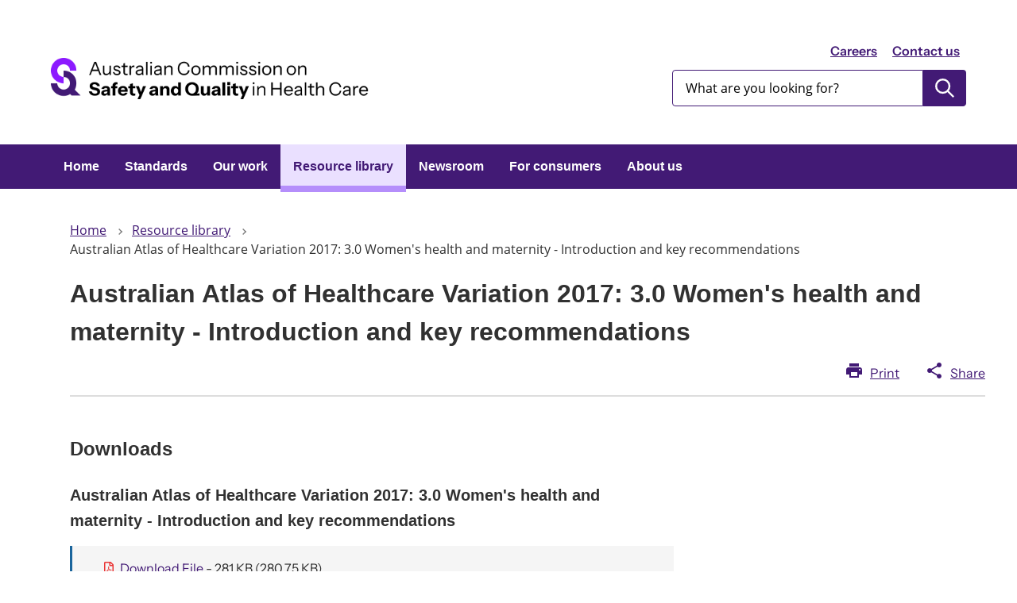

--- FILE ---
content_type: text/html; charset=UTF-8
request_url: https://www.safetyandquality.gov.au/publications-and-resources/resource-library/australian-atlas-healthcare-variation-2017-30-womens-health-and-maternity-introduction-and-key-recommendations
body_size: 5605
content:
<!DOCTYPE html>
<html lang="en" dir="ltr">
  <head>
    <meta charset="utf-8" />
<script async src="https://www.googletagmanager.com/gtag/js?id=G-WH3Y7BTS6G"></script>
<script>window.dataLayer = window.dataLayer || [];function gtag(){dataLayer.push(arguments)};gtag("js", new Date());gtag("set", "developer_id.dMDhkMT", true);gtag("config", "G-WH3Y7BTS6G", {"groups":"default","page_placeholder":"PLACEHOLDER_page_location"});gtag('config', 'G-0XT7NFV9ZS', {'name': 'govcms'}); gtag('govcms.send', 'pageview', {'anonymizeIp': true})</script>
<link rel="canonical" href="https://www.safetyandquality.gov.au/publications-and-resources/resource-library/australian-atlas-healthcare-variation-2017-30-womens-health-and-maternity-introduction-and-key-recommendations" />
<meta name="Generator" content="Drupal 10 (http://drupal.org) + GovCMS (http://govcms.gov.au)" />
<meta name="MobileOptimized" content="width" />
<meta name="HandheldFriendly" content="true" />
<meta name="viewport" content="width=device-width, initial-scale=1.0" />
<link rel="icon" href="/sites/default/files/2025-07/2025-07-favicon.png" type="image/png" />

    <!-- Google Tag Manager -->
    <script>(function(w,d,s,l,i){w[l]=w[l]||[];w[l].push({'gtm.start':
    new Date().getTime(),event:'gtm.js'});var f=d.getElementsByTagName(s)[0],
    j=d.createElement(s),dl=l!='dataLayer'?'&l='+l:'';j.async=true;j.src=
    'https://www.googletagmanager.com/gtm.js?id='+i+dl;f.parentNode.insertBefore(j,f);
    })(window,document,'script','dataLayer','GTM-MRV2HVCH');</script>
    <!-- End Google Tag Manager -->
    <title>Australian Atlas of Healthcare Variation 2017: 3.0 Women&#039;s health and maternity - Introduction and key recommendations | Australian Commission on Safety and Quality in Health Care</title>
    <link rel="stylesheet" media="all" href="/sites/default/files/css/css_hCIKsWUQXV8UUvsx3up_JKuzCybl-tapC0QIaTa5IUE.css?delta=0&amp;language=en&amp;theme=govcms8_uikit_starter&amp;include=eJx1jEEOgzAMBD-Ukmt_g5bgRgYHI9upyu-LOHHhOjOaokZ5tr5DBiz4pXIDM0O0pqrf0vw9dl45Rg9YkOUqOkFeHofw9hSxSPcwBOuWGp3D_GE5zVCwX9APD2p5gtMfB3E23Q" />
<link rel="stylesheet" media="all" href="/sites/default/files/css/css_CQVVm86dwWjkY2BtRu1FinVPNR6kCCk_PzqlkVrzbh0.css?delta=1&amp;language=en&amp;theme=govcms8_uikit_starter&amp;include=eJx1jEEOgzAMBD-Ukmt_g5bgRgYHI9upyu-LOHHhOjOaokZ5tr5DBiz4pXIDM0O0pqrf0vw9dl45Rg9YkOUqOkFeHofw9hSxSPcwBOuWGp3D_GE5zVCwX9APD2p5gtMfB3E23Q" />

    
  </head>
  <body class="resource">
    <!-- Google Tag Manager (noscript) -->
    <noscript><iframe src="https://www.googletagmanager.com/ns.html?id=GTM-MRV2HVCH"
    height="0" width="0" style="display:none;visibility:hidden"></iframe></noscript>
    <!-- End Google Tag Manager (noscript) -->
    <div id="top">
            <a href="#main-content" class="visually-hidden focusable">
        Skip to main content
      </a>
    </div>
    
    
      <div class="dialog-off-canvas-main-canvas" data-off-canvas-main-canvas>
    


<div class="page--node--type-resource au-body au-grid page-layout layout-container page--australian-atlas-healthcare-variation-2017-30-womens-health-and-maternity-introduction-and-key-recommendations is-panelized">
    

<div>
  <header  class="au-header au-body">
    <div class="container">
      <div class="row header--vertical-align">

                  <div class="logo col-sm-6">
              <div class="region region-logo">
    <div id="block-govcms8-uikit-starter-sitebranding" class="block block-system block-system-branding-block">
  
    
        <a href="/" title="Home" rel="home">
      <img src="/sites/default/files/2025-08/site-logo-color-3.png" alt="" style="width: 400px;" />
    </a>
      
</div>

  </div>

          </div>
         
                  <div class="search col-sm-6">
              <div class="region region-search">
        <nav aria-labelledby="block-headerlink-menu" id="block-headerlink">
            
      <h2 class="visually-hidden" id="block-headerlink-menu">Header link</h2>
    

        
              <ul data-region="search" class="au-link-list menu menu-level-0">
                    <li class="menu-item">
        <a href="/about-us/working-us" data-drupal-link-system-path="node/2286">Careers</a>
              </li>
                <li class="menu-item">
        <a href="/about-us/contact-us" data-drupal-link-system-path="node/2311">Contact us</a>
              </li>
        </ul>
  


  </nav>
<div class="views-exposed-form block block-views block-views-exposed-filter-blockcontent-search-page-1" data-drupal-selector="views-exposed-form-content-search-page-1" id="block-exposedformcontent-searchpage-1">
  
    
      <form action="/search" method="get" id="views-exposed-form-content-search-page-1" accept-charset="UTF-8">
  <div class="js-form-item form-item js-form-type-textfield form-type-textfield js-form-item-keys form-item-keys">
            <label for="edit-keys">Enter search terms</label>
                  <input  placeholder="What are you looking for?" data-drupal-selector="edit-keys" type="text" id="edit-keys" name="keys" value="" size="30" maxlength="128" class="form-text au-text-input" />

                  </div>
<div data-drupal-selector="edit-actions" class="form-actions js-form-wrapper form-wrapper" id="edit-actions">  <input data-drupal-selector="edit-submit-content-search" type="submit" id="edit-submit-content-search" value="Submit search" class="js-form-submit form-submit au-btn" />
</div>


</form>

  </div>

  </div>

          </div>
        
      </div>
    </div>
  </header>

      <div class="navigation">
        <div class="region region-navigation">
        <nav id="block-govcms8-uikit-starter-mainnavigation">
            
    

        



  


<nav  class="au-main-nav" aria-label="main navigation">
  <div class="container">
    <div class="row">
      <div class="col-md-12">
        <div id="main-nav-default" class="au-main-nav__content">
          <button
            aria-controls="main-nav-default"
            class="au-main-nav__toggle au-main-nav__toggle--open"
            onClick="return AU.mainNav.Toggle( this )">
            Menu
          </button>
          <div class="au-main-nav__menu">
            <div class="au-main-nav__menu-inner">
              <div class="au-main-nav__focus-trap-top"></div>
              <button
                aria-controls="main-nav-default"
                class="au-main-nav__toggle au-main-nav__toggle--close"
                onClick="return AU.mainNav.Toggle( this )">
                Close
              </button>
              <ul class="au-link-list">
                                                                      <li>
                    <a href="/" data-drupal-link-system-path="&lt;front&gt;">Home</a>
                  </li>
                                                                      <li>
                    <a href="/standards" data-drupal-link-system-path="node/2970">Standards</a>
                  </li>
                                                                      <li>
                    <a href="/our-work" data-drupal-link-system-path="node/2285">Our work</a>
                  </li>
                                                                      <li class="active">
                    <a href="/publications-and-resources/resource-library" aria-current="page" data-drupal-link-system-path="publications-and-resources/resource-library">Resource library</a>
                  </li>
                                                                      <li>
                    <a href="/newsroom" title="The Commission Newsroom" data-drupal-link-system-path="node/7680">Newsroom</a>
                  </li>
                                                                      <li>
                    <a href="/consumers" data-drupal-link-system-path="node/8661">For consumers</a>
                  </li>
                                                                      <li>
                    <a href="/about-us" data-drupal-link-system-path="node/2277">About us</a>
                  </li>
                              </ul>
              <div class="au-main-nav__focus-trap-bottom"></div>
            </div>
          </div>
          <div
            class="au-main-nav__overlay"
            aria-controls="main-nav-default"
            onClick="return AU.mainNav.Toggle( this )">
          </div>
        </div>
      </div>
    </div>
  </div>
</nav>

  </nav>

  </div>

    </div>
  
</div>

      <div class="page-help">
      <div class="container">
        
      </div>
    </div>
  
      <div class="page-admin">
      
    </div>
  
    
    <main>
    <a id="main-content" tabindex="-1"></a>              <div class="container">
        <div class="page-layout__content">
            <div class="region region-content">
    <div data-drupal-messages-fallback class="hidden"></div><div id="block-govcms8-uikit-starter-mainpagecontent" class="block block-system block-system-main-block">
  
    
      
<article class="node node--type-resource node--view-mode-full">
  
  
            
<div class="page-layout--84 page-layout">
    <section class="page-layout__content-header-section">
    <div class="container">
      <div class="row">
        <div  class="layout__region layout__region--header page-layout__content-header"">
          <div class="block-region-header"><div class="block block-system block-system-breadcrumb-block">
  
    
        <nav class="au-breadcrumbs" aria-label="breadcrumb">
  <ol class="au-link-list au-link-list--inline">
          <li>
                  <a href="/">Home</a>
              </li>
          <li>
                  <a href="/publications-and-resources/resource-library">Resource library</a>
              </li>
          <li>
                  Australian Atlas of Healthcare Variation 2017: 3.0 Women&#039;s health and maternity - Introduction and key recommendations
              </li>
      </ol>
</nav>

  </div>
<div class="block-entity-fieldnodetitle block block-layout-builder block-field-blocknoderesourcetitle">
 
  
    <h1>
  <span  class="au-header-heading">Australian Atlas of Healthcare Variation 2017: 3.0 Women&#039;s health and maternity - Introduction and key recommendations</span>

</h1>
 </div><div class="block block-block-content block-block-content39b65d08-8ac8-4db1-9bc8-37640f17ece4">
  
    
      
            <div class="field field--name-body field--type-text-with-summary field--label-hidden field__item"><div class="page-share-links">
<div class="print-basic-page"><a href="#">Print</a></div>

<div class="share-basic-page"><a href="#">Share</a>

<ul class="au-link-list">
	<li class="share-twitter"><a href="#">Twitter</a></li>
	<li class="share-facebook"><a href="#">Facebook</a></li>
	<li class="share-email"><a href="#" title="Share via email">Email</a></li>
</ul>
</div>
</div></div>
      
  </div>
</div>
      </div>
    </div>
  </div>
  </section>
      <section class="page-layout__content-section">
                    <div class="row">
          <div  class="layout__region layout__region--content page-layout__content"">
            <div class="block-region-content"><div class="block-entity-fieldnodefield-attachments block block-layout-builder block-field-blocknoderesourcefield-attachments">
  
      <h2>Downloads</h2>
    
      <h3>Australian Atlas of Healthcare Variation 2017: 3.0 Women&#039;s health and maternity - Introduction and key recommendations</h3>
      <div class="field field--name-field-attachments field--type-entity-reference field--label-hidden field__items">
              <div class="field__item"><div>
  
  
            <div class="field field--name-field-media-file field--type-file field--label-hidden field__item"><span class="file file--mime-application-pdf file--application-pdf" data-size="281 KB"><a href="https://www.safetyandquality.gov.au/sites/default/files/migrated/3.0-Introduction-and-key-recommendations.pdf" type="application/pdf; length=287491">Download File</a></span>
  <span>(280.75 KB)</span>
</div>
      
</div>
</div>
          </div>
  
  </div>
<div class="block block-block-content block-block-contentac5f9d1b-5468-43cb-bc01-fe20f5ee81fc">
  
    
      
            <div class="field field--name-body field--type-text-with-summary field--label-hidden field__item"><p><strong>Accessibility</strong> -&nbsp;We aim to provide documents in an accessible format. If you're having problems using a document with your accessibility tools, please <a href="/node/2311">contact us</a> for help.</p>
<p><strong>Copyright&nbsp;</strong>-&nbsp;Unless stated otherwise, materials provided are covered by a <a href="/node/2307">Creative Commons Attribution-Non-Commercial-No Derivatives (BY-NC-ND) 4.0 International License</a>.</p>
<p>Request permission to reproduce material produced by the Commission by <a href="/permission-request" data-entity-type="node" data-entity-uuid="1766d4c4-f161-47ec-8e75-fb5fed782479" data-entity-substitution="canonical" title="Permission request">completing this form</a>.</p>
<h5 id="online">&nbsp;</h5>
</div>
      
  </div>
<div class="block-entity-fieldnodefield-publ block block-layout-builder block-field-blocknoderesourcefield-publ">
  
    
      
  <div class="field field--name-field-publ field--type-entity-reference field--label-above">
    <div class="field__label">Publication year</div>
              <div class="field__item">2017</div>
          </div>

  </div>
<div class="block-entity-fieldnodefield-resource-type block block-layout-builder block-field-blocknoderesourcefield-resource-type">
  
    
      
  <div class="field field--name-field-resource-type field--type-entity-reference field--label-above">
    <div class="field__label">Resource type</div>
              <div class="field__item">Publication, report or update</div>
          </div>

  </div>
<div class="block-entity-fieldnodefield-tags block block-layout-builder block-field-blocknoderesourcefield-tags">
  
    
      
  <div class="field field--name-field-tags field--type-entity-reference field--label-above">
    <div class="field__label">Topics</div>
          <div class="field__items">
              <div class="field__item">
        <a href="/publications-and-resources/resource-library?f[0]=topics:40">Health conditions, diseases and treatments</a>
      </div>
          <div class="field__item">
        <a href="/publications-and-resources/resource-library?f[0]=topics:38">Healthcare variation</a>
      </div>
              </div>
      </div>

  </div>
</div>
        </div>
        <aside  class="layout__region layout__region--sidebar page-layout__sidebar"">
          <div class="block-region-sidebar"></div>
        </aside>
        </div>
                </section>
    </div>

      </article>

  </div>

  </div>

        </div>      </div>
      </main>

    
    
    
      
<footer class="au-footer au-body au-body--alt au-footer--alt">
  <div class="container">

                
      
      <div class="postscript row">

              <div class="postscript-1 col-sm-6 col-md-3">
            <div class="region region-postscript-1">
        <nav aria-labelledby="block-usingthiswebsite-menu" id="block-usingthiswebsite">
      
      <h2 id="block-usingthiswebsite-menu">Using this website</h2>
    

        
              <ul data-region="postscript_1" class="au-link-list menu menu-level-0">
                    <li class="menu-item">
        <a href="/disclaimer-and-copyright" title="Disclaimer and copyright" data-drupal-link-system-path="node/2307">Disclaimer and copyright</a>
              </li>
                <li class="menu-item">
        <a href="/accessibility" data-drupal-link-system-path="node/2448">Accessibility</a>
              </li>
                <li class="menu-item">
        <a href="/about-us/governance/privacy-policy" data-drupal-link-system-path="node/2495">Privacy policy</a>
              </li>
                <li class="menu-item">
        <a href="/site-map" data-drupal-link-system-path="node/2310">Site map</a>
              </li>
        </ul>
  


  </nav>

  </div>

        </div>
      
              <div class="postscript-2 col-sm-6 col-md-3">
            <div class="region region-postscript-2">
        <nav aria-labelledby="block-connectwithus-menu" id="block-connectwithus">
      
      <h2 id="block-connectwithus-menu">Connect with us</h2>
    

        
              <ul data-region="postscript_2" class="au-link-list menu menu-level-0">
                    <li class="menu-item">
        <a href="/newsroom/subscribe-news" data-drupal-link-system-path="node/4210">Newsletter</a>
              </li>
                <li class="menu-item">
        <a href="https://twitter.com/ACSQHC">X (Twitter)</a>
              </li>
                <li class="menu-item">
        <a href="https://www.linkedin.com/company/acsqhc/">LinkedIn</a>
              </li>
                <li class="menu-item">
        <a href="http://www.youtube.com/user/ACSQHC">YouTube</a>
              </li>
        </ul>
  


  </nav>

  </div>

        </div>
      
              <div class="postscript-3 col-sm-6 col-md-3">
            <div class="region region-postscript-3">
        <nav aria-labelledby="block-govcms8-uikit-starter-footer-menu" id="block-govcms8-uikit-starter-footer">
      
      <h2 id="block-govcms8-uikit-starter-footer-menu">Contact us</h2>
    

        
              <ul data-region="postscript_3" class="au-link-list menu menu-level-0">
                    <li class="menu-item">
        <a href="/about-us/contact-us#general-enquiries" data-drupal-link-system-path="node/2311">General enquiries</a>
              </li>
                <li class="menu-item">
        <a href="/standards/nsqhs-standards/safety-and-quality-advice-centre" data-drupal-link-system-path="node/6420">Safety and Quality Advice Centre</a>
              </li>
                <li class="menu-item">
        <a href="/about-us/contact-us#media-enquiries" data-drupal-link-system-path="node/2311">Media enquiries</a>
              </li>
                <li class="menu-item">
        <a href="/our-work/infection-prevention-and-control/national-hand-hygiene-initiative/national-hand-hygiene-initiative-contact-details" data-drupal-link-system-path="node/5119">Hand Hygiene</a>
              </li>
                <li class="menu-item">
        <a href="/about-us/contact-us#website-feedback" data-drupal-link-system-path="node/2311">Website feedback</a>
              </li>
        </ul>
  


  </nav>

  </div>

        </div>
      
      
      </div>    

  </div>
            <div class="legal col-sm-12">
          <div class="container">
              <div class="region region-legal">
    <div id="block-govcms8-uikit-starter-textblockacknowledgementofcountryv2" class="block block-block-content block-block-contentd4475701-c9c1-4b2a-bb91-4931f88f0307">
  
    
      
            <div class="field field--name-body field--type-text-with-summary field--label-hidden field__item"><div class="align-right">
  
  
            <div class="field field--name-field-media-image field--type-image field--label-hidden field__item">  <img loading="lazy" src="/sites/default/files/2023-11/Sea-Urchin.png" width="172" height="150" alt="-">

</div>
      
</div>
<p>&nbsp;</p>
<p>We acknowledge the Traditional Owners and Custodians of Country throughout Australia. We recognise their continuing connection to land, waters and community and acknowledge their ongoing contribution to the health system and community. We pay our respects to Elders past, present and future.</p>
<p>&nbsp;</p>
<p>&nbsp;</p>
</div>
      
  </div>
<div id="block-copyright-2" class="block block-block-content block-block-content40e5f64c-5b6f-419a-aa8f-d22b565663b0">
  
    
      
            <div class="field field--name-body field--type-text-with-summary field--label-hidden field__item"><p>© Copyright 2025 ACSQHC. All rights reserved.</p>
</div>
      
  </div>

  </div>

          </div>
        </div>
          </footer>
  <a href="#top" title="Back to top" class="back-to-top__link au-direction-link au-direction-link--up">Back to top</a>

</div>
  </div>

    
    <script type="application/json" data-drupal-selector="drupal-settings-json">{"path":{"baseUrl":"\/","pathPrefix":"","currentPath":"node\/4722","currentPathIsAdmin":false,"isFront":false,"currentLanguage":"en"},"pluralDelimiter":"\u0003","suppressDeprecationErrors":true,"ajaxPageState":{"libraries":"eJx9j0EOgzAMBD-UkGt_g0ww0apOXMWGit8XUU6V6Mla78jyFNUiPFIj2R3ZUvlZhKJbrvYYVzzhozl1555odY1ZkJ_xzdOivcYZJFpu-CI6kUTzXdDuIIis5p0c2m6QM0VqqOT8l6mEFhttofLxWVogRzdkep3Xq85YwN0SGjzYbs41TWQcLp90zeHr9QGZA3UL","theme":"govcms8_uikit_starter","theme_token":null},"ajaxTrustedUrl":{"\/search":true},"google_analytics":{"account":"G-WH3Y7BTS6G","trackOutbound":true,"trackMailto":true,"trackTel":true,"trackDownload":true,"trackDownloadExtensions":"7z|aac|arc|arj|asf|asx|avi|bin|csv|doc(x|m)?|dot(x|m)?|exe|flv|gif|gz|gzip|hqx|jar|jpe?g|js|mp(2|3|4|e?g)|mov(ie)?|msi|msp|pdf|phps|png|ppt(x|m)?|pot(x|m)?|pps(x|m)?|ppam|sld(x|m)?|thmx|qtm?|ra(m|r)?|sea|sit|tar|tgz|torrent|txt|wav|wma|wmv|wpd|xls(x|m|b)?|xlt(x|m)|xlam|xml|z|zip"},"webform":{"dialog":{"options":{"narrow":{"title":"Narrow","width":600},"normal":{"title":"Normal","width":800},"wide":{"title":"Wide","width":1000}},"entity_type":"node","entity_id":"4722"}},"user":{"uid":0,"permissionsHash":"c8417d5546a2e0506b4f4cec3430b1b1869f6d0cfde0a50afa710424d871ebb0"}}</script>
<script src="/sites/default/files/js/js_nWJkEjsVZIGu64SkC0Iy0bZO_-gYAhzAe5QiRSTC3K8.js?scope=footer&amp;delta=0&amp;language=en&amp;theme=govcms8_uikit_starter&amp;include=eJx9zsEKwzAMA9Afapbr_ia4aWpEHRsSp6N_P9h6GmQnIfEOYjOWkkhJLkfukX-Ghe3MtT_TwAFP3al5aZGGW8iCfIRXWXdrNWwgMZ54FltJQvdLoDMEkdG9kcN0Qj4tkKKSl7-mEjQonUu1DTtK6xEKX-678c7H9_YbVMVocw"></script>
<script src="/themes/custom/custom/govcms8_uikit_starter/js/illustration.js?t4h1eu" type="module"></script>
<script src="/sites/default/files/js/js_7CVXHUiQ6ZIDBdkAhgpSl1MCi-LouPokWWzlFnfv_9w.js?scope=footer&amp;delta=2&amp;language=en&amp;theme=govcms8_uikit_starter&amp;include=eJx9zsEKwzAMA9Afapbr_ia4aWpEHRsSp6N_P9h6GmQnIfEOYjOWkkhJLkfukX-Ghe3MtT_TwAFP3al5aZGGW8iCfIRXWXdrNWwgMZ54FltJQvdLoDMEkdG9kcN0Qj4tkKKSl7-mEjQonUu1DTtK6xEKX-678c7H9_YbVMVocw"></script>

  </body>
</html>


--- FILE ---
content_type: image/svg+xml
request_url: https://www.safetyandquality.gov.au/themes/custom/custom/govcms8_uikit_starter/images/arrow-black.svg
body_size: -77
content:
<?xml version="1.0" encoding="UTF-8"?>
<svg xmlns='http://www.w3.org/2000/svg' viewBox='0 0 128 128'><path fill='#000' d='M64 0l64 64-16 16-64-64'/><path fill='#000' d='M64 0l16 16-64 64L0 64'/></svg>


--- FILE ---
content_type: application/javascript
request_url: https://www.safetyandquality.gov.au/themes/custom/custom/govcms8_uikit_starter/js/illustration.js?t4h1eu
body_size: 10385
content:
const Re={"illustration-1":{image:"illustration-1.jpg",external:"https://www.safetyandquality.gov.au/publications-and-resources/resource-library/falls-guidelines-australian-residential-aged-care-services",points:[{id:"0",t:"Fall Risk Assessment for Tailoring Interventions",d:"In residential aged care, all older people should be considered at high risk of falls. Fall risk assessments aim to identify factors that increase an older person’s fall risk that may be addressed through a tailored fall intervention.",s:{r:1,p:10},i:"fall-risk-assessment.svg"},{id:"1",t:"Balance and Mobility",d:"Balance, mobility and strength are likely to further deteriorate if older people become less active and rely on assistance to perform activities of daily living rather than being supported to maintain their independence.",s:{r:2,p:5},c:{x:55,y:77},i:"balance-mobility.svg"},{id:"2",t:"Cognitive impairment",d:"Cognitive impairment may directly influence a person’s ability to evaluate and respond to their environment and safely carry out everyday activities. Preventing and managing delirium is important for the prevention of injuries from falls.",s:{r:0,p:7},c:{x:48,y:28},i:"cognitive-impairment.svg"},{id:"3",t:"Continence",d:"Older people may make extraordinary efforts to avoid an incontinent episode, which may increase their risk of falling. Enquire routinely and sensitively about incontinence symptoms rather than relying on the older person to raise the topic.",s:{r:0,p:4},c:{x:2,y:61},i:"continence.svg"},{id:"4",t:"Dizziness and Vertigo",d:"The prevalence of dizziness and vertigo increases markedly with age and is associated with an increased risk of falling among older people living in residential aged care.",s:{r:0,p:4},c:{x:41,y:18},i:"dizziness-vertigo.svg"},{id:"5",t:"Environment",d:"Assessing how the older person functions within their environment and identifying any hazards that might cause the older person to fall will inform what behavioural and environmental factors need to be addressed to reduce the risk of falls.",s:{r:0,p:9},c:{x:77,y:86},i:"environment.svg"},{id:"6",t:"Feet and Footwear",d:"Appropriate footwear can improve the mobility, balance and gait of an older person. Multifactorial fall prevention interventions that incorporate appropriately fitted and safe shoes or footwear for the older person result in a demonstrable reduction in falls in residential aged care.",s:{r:0,p:5},c:{x:40.5,y:83},i:"feet-footwear.svg"},{id:"7",t:"Hearing",d:"Hearing impairment contributes to falls in older people as they may fail to detect environmental hazards outside their line of sight.",s:{r:0,p:3},c:{x:46,y:34},i:"hearing.svg"},{id:"8",t:"Hip Protectors",d:"The key factors for the success of hip protectors in preventing harm from falls in residential aged care appear to be the commitment of workers to supporting the use of hip protectors and educating workers and the older person on how to wear hip protectors and the benefits of hip protectors.",s:{r:1,p:5},c:{x:44.5,y:55},i:"hip-protectors.svg"},{id:"9",t:"Medicine and Medicines Review",d:"Medicines can contribute to falls. A medication review is an important part of fall presentation and assessment.",s:{r:0,p:8},c:{x:29,y:51},i:"medicines-review.svg"},{id:"10",t:"Monitoring and Observation",d:"Many falls in residential aged care happen in the immediate bedside area. Care must be taken to ensure that monitoring does not infringe on the older person’s autonomy or dignity.",s:{r:0,p:6},c:{x:70.5,y:45},i:"monitoring-observation.svg"},{id:"11",t:"Osteoporosis",d:"For people with osteoporosis or osteopenia (low bone density), fracture risk increases with each additional fall. There is evidence of undertreatment of osteoporosis in older people in residential aged care.",s:{r:1,p:6},c:{x:44,y:72},i:"osteoporosis.svg"},{id:"12",t:"Post-fall Management",d:"All falls, including those falls which result in minor or no injury, must be taken seriously and require an immediate response. Falls may be the first and main indication of another underlying and treatable condition in an older person.",s:{r:0,p:9},c:{x:24,y:49},i:"post-fall-management.svg"},{id:"13",t:"Restrictive Practices",d:"In Australia, the use of restrictive practices is strictly regulated and monitored to protect the health, rights and dignity of older people receiving aged care services. Restrictive practices should not be a substitute for supervision, inadequate staffing or lack of equipment.",s:{r:0,p:6},c:{x:91,y:63},i:"restrictive-practices.svg"},{id:"14",t:"Syncope",d:"Older people are more likely to experience syncopal events due to age-related physiological changes.",s:{r:0,p:3},c:{x:54,y:28.5},i:"syncope.svg"},{id:"15",t:"Vision",d:"Older people rely heavily on vision to control their balance, identify hazards or obstacles and navigate safely around them. Older people with impaired vision are twice as likely to fall compared to older people without vision problems.",s:{r:0,p:5},c:{x:55.5,y:34},i:"vision.svg"},{id:"16",t:"Vitamin D and Calcium",d:"Vitamin D may prevent fall injuries by improving muscle strength and maintaining bone mineral density. Improving calcium and protein intake has also been shown to reduce falls and harm from falls in older people.",s:{r:2,p:2},c:{x:16,y:81},i:"vitamin-d-calcium.svg"}]},"illustration-2":{image:"illustration-2.jpg",external:"https://www.safetyandquality.gov.au/publications-and-resources/resource-library/falls-guidelines-hospitals",points:[{id:"0",t:"Fall Risk Assessment for Tailoring Interventions",d:"A targeted approach to preventing falls in hospital involves considering all older people at high risk of falling and assessing their fall risk as soon as practical. ",s:{r:2,p:9},i:"fall-risk-assessment.svg"},{id:"1",t:"Balance and Mobility",d:"Health professionals should encourage and support safe mobilisation. An older person's balance, mobility and strength are often poorer when they are in hospital and may further deteriorate during a hospital stay.",s:{r:0,p:4},c:{x:20,y:85},i:"balance-mobility.svg"},{id:"2",t:"Cognitive impairment",d:"Preventing and managing delirium is important for the prevention of injuries from falls. Cognitive impairment, including delirium and dementia, is associated with increasing age and is a major risk factor for falls. ",s:{r:0,p:8},c:{x:61.5,y:41.5},i:"cognitive-impairment.svg"},{id:"3",t:"Continence",d:"Supporting older people to manage incontinence may improve overall care and reduce the risk of falls and harm from falls. Older people may make extraordinary efforts to avoid an incontinent episode, which may increase their risk of falling. ",s:{r:0,p:3},c:{x:47,y:70},i:"continence.svg"},{id:"4",t:"Dizziness and Vertigo",d:"Dizziness is associated with an increased risk of falling. Poor sensorimotor function, impaired balance control, anxiety, and neck and back pain have been identified as mediators of the relationship between diziness and falls.",s:{r:0,p:4},c:{x:68,y:44},i:"dizziness-vertigo.svg"},{id:"5",t:"Environment",d:"For older people, the risk of falling while in hospital may be greater than in other settings because of unfamiliar surroundings and being unwell. ",s:{r:1,p:6},c:{x:8,y:55},i:"environment.svg"},{id:"6",t:"Feet and Footwear",d:"Appropriate footwear can improve mobility, balance and gait and reduce the risk of falling. Foot problems and inappropriate footwear can impact mobility and risk factors for falls and fractures in older people.",s:{r:0,p:4},c:{x:67,y:84},i:"feet-footwear.svg"},{id:"7",t:"Hearing",d:"Hearing impairment contributes to falls in older people as they may fail to detect environmental hazards outside their line of sight. ",s:{r:0,p:5},c:{x:67,y:49},i:"hearing.svg"},{id:"8",t:"Hip Protectors",d:"Key factors to the success of hip protectors in preventing harm from falls in hospital appear to be the commitment of hospital staff to encourage the use of hip protectors and education of hospital staff and the older person as to how to wear hip protectors and the benefits of wearing hip protectors.",s:{r:0,p:3},c:{x:92,y:67},i:"hip-protectors.svg"},{id:"9",t:"Medicine and Medicines Review",d:"A medication review is an important part of fall presentation and assessment. When an older person is acutely unwell in hospital, the doses of their regular medicines may need to be adjusted to minimise their risk of falling. ",s:{r:0,p:7},c:{x:81,y:52},i:"medicines-review.svg"},{id:"10",t:"Monitoring and Observation",d:"Many falls in hospitals are unwitnessed and often happen in the immediate bedside area. Care must be taken to ensure that monitoring does not infringe on a person’s autonomy or dignity. ",s:{r:0,p:6},c:{x:50,y:41},i:"monitoring-observation.svg"},{id:"11",t:"Osteoporosis",d:"For people with osteoporosis or osteopenia (low bone density), fracture risk increases with each additional fall. In these cases, hospital staff should assess the need for bone densitometry and specific antiosteoporosis therapy.",s:{r:1,p:6},c:{x:59,y:59},i:"osteoporosis.svg"},{id:"12",t:"Post-fall Management",d:"Hospital staff must take all falls seriously, including those falls that result in minor or no injury. Falls may be the first and main indication of another underlying and treatable problem. ",s:{r:0,p:8},c:{x:37.5,y:47.5},i:"post-fall-management.svg"},{id:"13",t:"Restrictive Practices",d:"The use of physical restraints during hospitalisation has been linked to an increased risk of adverse hospital outcomes. If used, restraints should be the last option considered. ",s:{r:0,p:6},c:{x:31.5,y:67.5},i:"restrictive-practices.svg"},{id:"14",t:"Syncope",d:"When a person experiences syncope while standing, they often fall to prevent hitting their head, which can lead to injuries. ",s:{r:0,p:3},c:{x:65,y:40},i:"syncope.svg"},{id:"15",t:"Vision",d:"Older people rely heavily on vision to control their balance, identify hazards or obstacles and navigate safely around them. Older people with impaired vision are twice as likely to fall compared to older people without vision problems. ",s:{r:0,p:5},c:{x:59,y:46},i:"vision.svg"},{id:"16",t:"Vitamin D and Calcium",d:"Vitamin D may prevent falls by improving muscle strength and maintaining bone mineral density. Improving calcium and protein intake has also been shown to reduce falls and harm from falls in older people. ",s:{r:0,p:3},c:{x:17.5,y:6.75},i:"vitamin-d-calcium.svg"}]},"illustration-3":{image:"illustration-3.jpg",external:"https://www.safetyandquality.gov.au/publications-and-resources/resource-library/falls-guidelines-community-care",points:[{id:"0",t:"Fall Risk Assessment for Tailoring Interventions",d:"The risk of falls, frequency of falls and the severity of fall-related injury increase with age. As falls are not inevitable, fall-risk screening and assessment tools can help predict,  prevent and manage a fall.",s:{r:2,p:19},i:"fall-risk-assessment.svg"},{id:"1",t:"Balance and Mobility",d:"Older people may compensate for poor balance by walking more slowly, varying step length and timing or adopting a conservative gait, which all increase the risk of falling. Exercise that targets balance and functional mobility is effective in preventing falls and harm from falls.",s:{r:4,p:8},c:{x:42,y:87},i:"balance-mobility.svg"},{id:"2",t:"Cognitive impairment",d:"Cognitive impairment may directly influence a person’s ability to evaluate and respond to their environment and safely carry out everyday activities. Preventing and managing delirium is important for the prevention of injuries from falls.",s:{r:0,p:8},c:{x:22.5,y:43},i:"cognitive-impairment.svg"},{id:"3",t:"Continence",d:"Older people may make extraordinary efforts to avoid an incontinent episode, which may increase their risk of falling. Enquire routinely and sensitively about incontinence symptoms rather than relying on the older person to raise the topic.",s:{r:0,p:5},c:{x:95,y:55},i:"continence.svg"},{id:"4",t:"Dizziness and Vertigo",d:"The prevalence of dizziness is associated with a high risk of falling in older people. Poor sensorimotor function, impaired balance control, anxiety and neck and back pain are linked to dizziness and falls.",s:{r:0,p:4},c:{x:62,y:15},i:"dizziness-vertigo.svg"},{id:"5",t:"Environment",d:"Assessing how the older person functions within their environment and identifying any hazards that might cause the older person to fall will inform what behavioural and environmental factors need to be addressed to reduce the risk of falls.",s:{r:1,p:4},c:{x:44,y:69},i:"environment.svg"},{id:"6",t:"Feet and Footwear",d:"Appropriate footwear can improve the mobility, balance and gait of an older person and reduce their risk of falling. Multifactorial fall prevention interventions that incorporate appropriately fitted and safe footwear reduce falls and fractures from a fall for older people in the community.",s:{r:1,p:3},c:{x:69,y:73},i:"feet-footwear.svg"},{id:"7",t:"Hearing",d:"Hearing impairment contributes to falls in older people as they may fail to detect environmental hazards outside their line of sight.",s:{r:0,p:4},c:{x:81.5,y:42},i:"hearing.svg"},{id:"8",t:"Hip Protectors",d:"As a hip fracture intervention strategy, hip protectors should only be considered if the older person is likely to wear them.",s:{r:0,p:5},c:{x:74.5,y:82.5},i:"hip-protectors.svg"},{id:"9",t:"Medicine and Medicines Review",d:"Medicines can contribute to falls. A medication review is an important part of fall presentation and risk assessment.",s:{r:1,p:7},c:{x:57.5,y:32.5},i:"medicines-review.svg"},{id:"10",t:"Monitoring and Observation",d:"Older people who live alone and sustain falls are at risk of spending prolonged periods on the floor following a fall. Providing education to the older person and their carers and family about the older person’s risk of falling and actions they can take to reduce this risk could prevent falls and reduce harm from falls.",s:{r:0,p:2},c:{x:57,y:56},i:"monitoring-observation.svg"},{id:"11",t:"Osteoporosis",d:"For people with osteoporosis or osteopenia (low bone density), fracture risk increases with each additional fall.",s:{r:1,p:7},c:{x:21,y:76},i:"osteoporosis.svg"},{id:"12",t:"Post-fall Management",d:"All falls, including those falls which result in minor or no injury, must be taken seriously and require an immediate response. Falls may be the first and main indication of another underlying and treatable condition in an older person.",s:{r:0,p:8},c:{x:73,y:50.5},i:"post-fall-management.svg"},{id:"13",t:"Restrictive Practices",d:"Restrictive practices should not be a substitute for supervision, inadequate staffing or lack of equipment.",s:{r:0,p:6},c:{x:82,y:28},i:"restrictive-practices.svg"},{id:"14",t:"Syncope",d:"Older people are more likely to experience syncopal events due to age-related physiological changes.",s:{r:1,p:2},c:{x:27,y:42},i:"syncope.svg"},{id:"15",t:"Vision",d:"Older people rely heavily on vision to control their balance, identify hazards or obstacles and navigate safely around them. Older people with impaired vision are twice as likely to fall compared to older people without vision problems.",s:{r:2,p:6},c:{x:73,y:42},i:"vision.svg"},{id:"16",t:"Vitamin D and Calcium",d:"Vitamin D may prevent fall injuries by improving muscle strength and maintaining bone mineral density. Improving calcium and protein intake has also been shown to reduce falls and harm from falls in older people.",s:{r:1,p:5},c:{x:7,y:33},i:"vitamin-d-calcium.svg"}]}},G=e=>{{const t=import.meta.url;return`${t.substring(0,t.lastIndexOf("/"))+"/"}images/${e}`}};function Le(e){console.debug("[render] DEV:",!1,"mod:",import.meta.url,"doc:",location.href),document.querySelectorAll(".acsqhc-illustration").forEach(t=>{const n=t.dataset.id,i=e[`illustration-${n}`];if(!i)return;t.innerHTML=`
      <div class="acsqhc-illustration-container acsqhc-theme-${n}">
        <img src="${G(i.image)}" alt="" />

        ${i.points.map(s=>s.c?`
            <div
              class="acsqhc-illustration-point"
              style="left:${s.c.x}%; top:${s.c.y}%;"
              data-id="${s.id}"
              data-title="${s.t}"
              data-description="${s.d}"
              data-icon="${s.i}"
              data-recommendation="${s.s.r}"
              data-practice="${s.s.p}"
            ></div>
          `:"").join("")}

        <div class="acsqhc-illustration-modal" hidden>
          <button class="acsqhc-illustration-modal-close" aria-label="Close">
            <svg width="16" height="16" viewBox="0 0 24 24" aria-hidden="true" focusable="false">
              <path d="M6 6L18 18M6 18L18 6" fill="none" stroke="currentColor" stroke-width="2" stroke-linecap="round" stroke-linejoin="round"/>
            </svg>
          </button>
          <div class="acsqhc-illustration-modal-content"></div>
        </div>
      </div>

      <div class="acsqhc-accordion-container acsqhc-theme-${n}">

        ${i.points.map(s=>{let r="";return s.s.r>0&&(r+=`<strong>Recommendations:</strong> ${s.s.r}<br>`),s.s.p>0&&(r+=`<strong>Good Practice Points:</strong> ${s.s.p}`),`
            <div class="acsqhc-accordion-entry">
              <h3 class="acsqhc-accordion-title">
                <div class="acsqhc-accordion-title-icon"><img src="${G(`icons/${s.i}`)}" alt=""></div>
                <div>${s.t}</div>
                <div class="acsqhc-accordion-title-indicator">
                  <svg class="acsqhc-accordion-chevron" width="16" height="16" viewBox="0 0 24 24" focusable="false">
                    <path d="M6 9l6 6 6-6" fill="none" stroke="currentColor" stroke-width="2" stroke-linecap="round" stroke-linejoin="round"/>
                  </svg>
                </div>
              </h3>
              <div class="acsqhc-accordion-content">
                <div class="acsqhc-accordion-inner">
                  <p>${s.d}</p>
                  ${r?`<p>${r}</p>`:""}
                  <p><strong><a href="${i.external}" target="_blank" rel="noopener">Click here to read more</a></strong></p>
                </div>
              </div>
            </div>
          `}).join("")}

      </div>
    `;const o=t.querySelector(".acsqhc-illustration-container");o&&(o._external=i.external)})}const Te=["top","right","bottom","left"],oe=["start","end"],se=Te.reduce((e,t)=>e.concat(t,t+"-"+oe[0],t+"-"+oe[1]),[]),K=Math.min,$=Math.max,H=Math.round,O=e=>({x:e,y:e}),$e={left:"right",right:"left",bottom:"top",top:"bottom"},Ee={start:"end",end:"start"};function re(e,t,n){return $(e,K(t,n))}function j(e,t){return typeof e=="function"?e(t):e}function M(e){return e.split("-")[0]}function L(e){return e.split("-")[1]}function pe(e){return e==="x"?"y":"x"}function he(e){return e==="y"?"height":"width"}const Pe=new Set(["top","bottom"]);function N(e){return Pe.has(M(e))?"y":"x"}function me(e){return pe(N(e))}function Me(e,t,n){n===void 0&&(n=!1);const i=L(e),o=me(e),s=he(o);let r=o==="x"?i===(n?"end":"start")?"right":"left":i==="start"?"bottom":"top";return t.reference[s]>t.floating[s]&&(r=ae(r)),[r,ae(r)]}function De(e){return e.replace(/start|end/g,t=>Ee[t])}function ae(e){return e.replace(/left|right|bottom|top/g,t=>$e[t])}function Fe(e){return{top:0,right:0,bottom:0,left:0,...e}}function Ve(e){return typeof e!="number"?Fe(e):{top:e,right:e,bottom:e,left:e}}function B(e){const{x:t,y:n,width:i,height:o}=e;return{width:i,height:o,top:n,left:t,right:t+i,bottom:n+o,x:t,y:n}}function le(e,t,n){let{reference:i,floating:o}=e;const s=N(t),r=me(t),a=he(r),l=M(t),c=s==="y",u=i.x+i.width/2-o.width/2,d=i.y+i.height/2-o.height/2,p=i[a]/2-o[a]/2;let f;switch(l){case"top":f={x:u,y:i.y-o.height};break;case"bottom":f={x:u,y:i.y+i.height};break;case"right":f={x:i.x+i.width,y:d};break;case"left":f={x:i.x-o.width,y:d};break;default:f={x:i.x,y:i.y}}switch(L(t)){case"start":f[r]-=p*(n&&c?-1:1);break;case"end":f[r]+=p*(n&&c?-1:1);break}return f}const ze=async(e,t,n)=>{const{placement:i="bottom",strategy:o="absolute",middleware:s=[],platform:r}=n,a=s.filter(Boolean),l=await(r.isRTL==null?void 0:r.isRTL(t));let c=await r.getElementRects({reference:e,floating:t,strategy:o}),{x:u,y:d}=le(c,i,l),p=i,f={},h=0;for(let g=0;g<a.length;g++){const{name:m,fn:y}=a[g],{x:v,y:b,data:A,reset:w}=await y({x:u,y:d,initialPlacement:i,placement:p,strategy:o,middlewareData:f,rects:c,platform:r,elements:{reference:e,floating:t}});u=v??u,d=b??d,f={...f,[m]:{...f[m],...A}},w&&h<=50&&(h++,typeof w=="object"&&(w.placement&&(p=w.placement),w.rects&&(c=w.rects===!0?await r.getElementRects({reference:e,floating:t,strategy:o}):w.rects),{x:u,y:d}=le(c,p,l)),g=-1)}return{x:u,y:d,placement:p,strategy:o,middlewareData:f}};async function ge(e,t){var n;t===void 0&&(t={});const{x:i,y:o,platform:s,rects:r,elements:a,strategy:l}=e,{boundary:c="clippingAncestors",rootBoundary:u="viewport",elementContext:d="floating",altBoundary:p=!1,padding:f=0}=j(t,e),h=Ve(f),m=a[p?d==="floating"?"reference":"floating":d],y=B(await s.getClippingRect({element:(n=await(s.isElement==null?void 0:s.isElement(m)))==null||n?m:m.contextElement||await(s.getDocumentElement==null?void 0:s.getDocumentElement(a.floating)),boundary:c,rootBoundary:u,strategy:l})),v=d==="floating"?{x:i,y:o,width:r.floating.width,height:r.floating.height}:r.reference,b=await(s.getOffsetParent==null?void 0:s.getOffsetParent(a.floating)),A=await(s.isElement==null?void 0:s.isElement(b))?await(s.getScale==null?void 0:s.getScale(b))||{x:1,y:1}:{x:1,y:1},w=B(s.convertOffsetParentRelativeRectToViewportRelativeRect?await s.convertOffsetParentRelativeRectToViewportRelativeRect({elements:a,rect:v,offsetParent:b,strategy:l}):v);return{top:(y.top-w.top+h.top)/A.y,bottom:(w.bottom-y.bottom+h.bottom)/A.y,left:(y.left-w.left+h.left)/A.x,right:(w.right-y.right+h.right)/A.x}}function He(e,t,n){return(e?[...n.filter(o=>L(o)===e),...n.filter(o=>L(o)!==e)]:n.filter(o=>M(o)===o)).filter(o=>e?L(o)===e||(t?De(o)!==o:!1):!0)}const Be=function(e){return e===void 0&&(e={}),{name:"autoPlacement",options:e,async fn(t){var n,i,o;const{rects:s,middlewareData:r,placement:a,platform:l,elements:c}=t,{crossAxis:u=!1,alignment:d,allowedPlacements:p=se,autoAlignment:f=!0,...h}=j(e,t),g=d!==void 0||p===se?He(d||null,f,p):p,m=await ge(t,h),y=((n=r.autoPlacement)==null?void 0:n.index)||0,v=g[y];if(v==null)return{};const b=Me(v,s,await(l.isRTL==null?void 0:l.isRTL(c.floating)));if(a!==v)return{reset:{placement:g[0]}};const A=[m[M(v)],m[b[0]],m[b[1]]],w=[...((i=r.autoPlacement)==null?void 0:i.overflows)||[],{placement:v,overflows:A}],te=g[y+1];if(te)return{data:{index:y+1,overflows:w},reset:{placement:te}};const ie=w.map(C=>{const F=L(C.placement);return[C.placement,F&&u?C.overflows.slice(0,2).reduce((Oe,Se)=>Oe+Se,0):C.overflows[0],C.overflows]}).sort((C,F)=>C[1]-F[1]),ne=((o=ie.filter(C=>C[2].slice(0,L(C[0])?2:3).every(F=>F<=0))[0])==null?void 0:o[0])||ie[0][0];return ne!==a?{data:{index:y+1,overflows:w},reset:{placement:ne}}:{}}}},je=new Set(["left","top"]);async function Ne(e,t){const{placement:n,platform:i,elements:o}=e,s=await(i.isRTL==null?void 0:i.isRTL(o.floating)),r=M(n),a=L(n),l=N(n)==="y",c=je.has(r)?-1:1,u=s&&l?-1:1,d=j(t,e);let{mainAxis:p,crossAxis:f,alignmentAxis:h}=typeof d=="number"?{mainAxis:d,crossAxis:0,alignmentAxis:null}:{mainAxis:d.mainAxis||0,crossAxis:d.crossAxis||0,alignmentAxis:d.alignmentAxis};return a&&typeof h=="number"&&(f=a==="end"?h*-1:h),l?{x:f*u,y:p*c}:{x:p*c,y:f*u}}const We=function(e){return e===void 0&&(e=0),{name:"offset",options:e,async fn(t){var n,i;const{x:o,y:s,placement:r,middlewareData:a}=t,l=await Ne(t,e);return r===((n=a.offset)==null?void 0:n.placement)&&(i=a.arrow)!=null&&i.alignmentOffset?{}:{x:o+l.x,y:s+l.y,data:{...l,placement:r}}}}},Ie=function(e){return e===void 0&&(e={}),{name:"shift",options:e,async fn(t){const{x:n,y:i,placement:o}=t,{mainAxis:s=!0,crossAxis:r=!1,limiter:a={fn:m=>{let{x:y,y:v}=m;return{x:y,y:v}}},...l}=j(e,t),c={x:n,y:i},u=await ge(t,l),d=N(M(o)),p=pe(d);let f=c[p],h=c[d];if(s){const m=p==="y"?"top":"left",y=p==="y"?"bottom":"right",v=f+u[m],b=f-u[y];f=re(v,f,b)}if(r){const m=d==="y"?"top":"left",y=d==="y"?"bottom":"right",v=h+u[m],b=h-u[y];h=re(v,h,b)}const g=a.fn({...t,[p]:f,[d]:h});return{...g,data:{x:g.x-n,y:g.y-i,enabled:{[p]:s,[d]:r}}}}}};function W(){return typeof window<"u"}function D(e){return ye(e)?(e.nodeName||"").toLowerCase():"#document"}function x(e){var t;return(e==null||(t=e.ownerDocument)==null?void 0:t.defaultView)||window}function R(e){var t;return(t=(ye(e)?e.ownerDocument:e.document)||window.document)==null?void 0:t.documentElement}function ye(e){return W()?e instanceof Node||e instanceof x(e).Node:!1}function k(e){return W()?e instanceof Element||e instanceof x(e).Element:!1}function S(e){return W()?e instanceof HTMLElement||e instanceof x(e).HTMLElement:!1}function ce(e){return!W()||typeof ShadowRoot>"u"?!1:e instanceof ShadowRoot||e instanceof x(e).ShadowRoot}const _e=new Set(["inline","contents"]);function z(e){const{overflow:t,overflowX:n,overflowY:i,display:o}=q(e);return/auto|scroll|overlay|hidden|clip/.test(t+i+n)&&!_e.has(o)}const Ye=new Set(["table","td","th"]);function Xe(e){return Ye.has(D(e))}const Ge=[":popover-open",":modal"];function I(e){return Ge.some(t=>{try{return e.matches(t)}catch{return!1}})}const Ke=["transform","translate","scale","rotate","perspective"],Ue=["transform","translate","scale","rotate","perspective","filter"],Je=["paint","layout","strict","content"];function Q(e){const t=Z(),n=k(e)?q(e):e;return Ke.some(i=>n[i]?n[i]!=="none":!1)||(n.containerType?n.containerType!=="normal":!1)||!t&&(n.backdropFilter?n.backdropFilter!=="none":!1)||!t&&(n.filter?n.filter!=="none":!1)||Ue.some(i=>(n.willChange||"").includes(i))||Je.some(i=>(n.contain||"").includes(i))}function Qe(e){let t=T(e);for(;S(t)&&!P(t);){if(Q(t))return t;if(I(t))return null;t=T(t)}return null}function Z(){return typeof CSS>"u"||!CSS.supports?!1:CSS.supports("-webkit-backdrop-filter","none")}const Ze=new Set(["html","body","#document"]);function P(e){return Ze.has(D(e))}function q(e){return x(e).getComputedStyle(e)}function _(e){return k(e)?{scrollLeft:e.scrollLeft,scrollTop:e.scrollTop}:{scrollLeft:e.scrollX,scrollTop:e.scrollY}}function T(e){if(D(e)==="html")return e;const t=e.assignedSlot||e.parentNode||ce(e)&&e.host||R(e);return ce(t)?t.host:t}function ve(e){const t=T(e);return P(t)?e.ownerDocument?e.ownerDocument.body:e.body:S(t)&&z(t)?t:ve(t)}function we(e,t,n){var i;t===void 0&&(t=[]);const o=ve(e),s=o===((i=e.ownerDocument)==null?void 0:i.body),r=x(o);return s?(U(r),t.concat(r,r.visualViewport||[],z(o)?o:[],[])):t.concat(o,we(o,[]))}function U(e){return e.parent&&Object.getPrototypeOf(e.parent)?e.frameElement:null}function be(e){const t=q(e);let n=parseFloat(t.width)||0,i=parseFloat(t.height)||0;const o=S(e),s=o?e.offsetWidth:n,r=o?e.offsetHeight:i,a=H(n)!==s||H(i)!==r;return a&&(n=s,i=r),{width:n,height:i,$:a}}function xe(e){return k(e)?e:e.contextElement}function E(e){const t=xe(e);if(!S(t))return O(1);const n=t.getBoundingClientRect(),{width:i,height:o,$:s}=be(t);let r=(s?H(n.width):n.width)/i,a=(s?H(n.height):n.height)/o;return(!r||!Number.isFinite(r))&&(r=1),(!a||!Number.isFinite(a))&&(a=1),{x:r,y:a}}const et=O(0);function ke(e){const t=x(e);return!Z()||!t.visualViewport?et:{x:t.visualViewport.offsetLeft,y:t.visualViewport.offsetTop}}function tt(e,t,n){return t===void 0&&(t=!1),!n||t&&n!==x(e)?!1:t}function V(e,t,n,i){t===void 0&&(t=!1),n===void 0&&(n=!1);const o=e.getBoundingClientRect(),s=xe(e);let r=O(1);t&&(i?k(i)&&(r=E(i)):r=E(e));const a=tt(s,n,i)?ke(s):O(0);let l=(o.left+a.x)/r.x,c=(o.top+a.y)/r.y,u=o.width/r.x,d=o.height/r.y;if(s){const p=x(s),f=i&&k(i)?x(i):i;let h=p,g=U(h);for(;g&&i&&f!==h;){const m=E(g),y=g.getBoundingClientRect(),v=q(g),b=y.left+(g.clientLeft+parseFloat(v.paddingLeft))*m.x,A=y.top+(g.clientTop+parseFloat(v.paddingTop))*m.y;l*=m.x,c*=m.y,u*=m.x,d*=m.y,l+=b,c+=A,h=x(g),g=U(h)}}return B({width:u,height:d,x:l,y:c})}function ee(e,t){const n=_(e).scrollLeft;return t?t.left+n:V(R(e)).left+n}function qe(e,t,n){n===void 0&&(n=!1);const i=e.getBoundingClientRect(),o=i.left+t.scrollLeft-(n?0:ee(e,i)),s=i.top+t.scrollTop;return{x:o,y:s}}function it(e){let{elements:t,rect:n,offsetParent:i,strategy:o}=e;const s=o==="fixed",r=R(i),a=t?I(t.floating):!1;if(i===r||a&&s)return n;let l={scrollLeft:0,scrollTop:0},c=O(1);const u=O(0),d=S(i);if((d||!d&&!s)&&((D(i)!=="body"||z(r))&&(l=_(i)),S(i))){const f=V(i);c=E(i),u.x=f.x+i.clientLeft,u.y=f.y+i.clientTop}const p=r&&!d&&!s?qe(r,l,!0):O(0);return{width:n.width*c.x,height:n.height*c.y,x:n.x*c.x-l.scrollLeft*c.x+u.x+p.x,y:n.y*c.y-l.scrollTop*c.y+u.y+p.y}}function nt(e){return Array.from(e.getClientRects())}function ot(e){const t=R(e),n=_(e),i=e.ownerDocument.body,o=$(t.scrollWidth,t.clientWidth,i.scrollWidth,i.clientWidth),s=$(t.scrollHeight,t.clientHeight,i.scrollHeight,i.clientHeight);let r=-n.scrollLeft+ee(e);const a=-n.scrollTop;return q(i).direction==="rtl"&&(r+=$(t.clientWidth,i.clientWidth)-o),{width:o,height:s,x:r,y:a}}function st(e,t){const n=x(e),i=R(e),o=n.visualViewport;let s=i.clientWidth,r=i.clientHeight,a=0,l=0;if(o){s=o.width,r=o.height;const c=Z();(!c||c&&t==="fixed")&&(a=o.offsetLeft,l=o.offsetTop)}return{width:s,height:r,x:a,y:l}}const rt=new Set(["absolute","fixed"]);function at(e,t){const n=V(e,!0,t==="fixed"),i=n.top+e.clientTop,o=n.left+e.clientLeft,s=S(e)?E(e):O(1),r=e.clientWidth*s.x,a=e.clientHeight*s.y,l=o*s.x,c=i*s.y;return{width:r,height:a,x:l,y:c}}function de(e,t,n){let i;if(t==="viewport")i=st(e,n);else if(t==="document")i=ot(R(e));else if(k(t))i=at(t,n);else{const o=ke(e);i={x:t.x-o.x,y:t.y-o.y,width:t.width,height:t.height}}return B(i)}function Ae(e,t){const n=T(e);return n===t||!k(n)||P(n)?!1:q(n).position==="fixed"||Ae(n,t)}function lt(e,t){const n=t.get(e);if(n)return n;let i=we(e,[]).filter(a=>k(a)&&D(a)!=="body"),o=null;const s=q(e).position==="fixed";let r=s?T(e):e;for(;k(r)&&!P(r);){const a=q(r),l=Q(r);!l&&a.position==="fixed"&&(o=null),(s?!l&&!o:!l&&a.position==="static"&&!!o&&rt.has(o.position)||z(r)&&!l&&Ae(e,r))?i=i.filter(u=>u!==r):o=a,r=T(r)}return t.set(e,i),i}function ct(e){let{element:t,boundary:n,rootBoundary:i,strategy:o}=e;const r=[...n==="clippingAncestors"?I(t)?[]:lt(t,this._c):[].concat(n),i],a=r[0],l=r.reduce((c,u)=>{const d=de(t,u,o);return c.top=$(d.top,c.top),c.right=K(d.right,c.right),c.bottom=K(d.bottom,c.bottom),c.left=$(d.left,c.left),c},de(t,a,o));return{width:l.right-l.left,height:l.bottom-l.top,x:l.left,y:l.top}}function dt(e){const{width:t,height:n}=be(e);return{width:t,height:n}}function ft(e,t,n){const i=S(t),o=R(t),s=n==="fixed",r=V(e,!0,s,t);let a={scrollLeft:0,scrollTop:0};const l=O(0);function c(){l.x=ee(o)}if(i||!i&&!s)if((D(t)!=="body"||z(o))&&(a=_(t)),i){const f=V(t,!0,s,t);l.x=f.x+t.clientLeft,l.y=f.y+t.clientTop}else o&&c();s&&!i&&o&&c();const u=o&&!i&&!s?qe(o,a):O(0),d=r.left+a.scrollLeft-l.x-u.x,p=r.top+a.scrollTop-l.y-u.y;return{x:d,y:p,width:r.width,height:r.height}}function Y(e){return q(e).position==="static"}function fe(e,t){if(!S(e)||q(e).position==="fixed")return null;if(t)return t(e);let n=e.offsetParent;return R(e)===n&&(n=n.ownerDocument.body),n}function Ce(e,t){const n=x(e);if(I(e))return n;if(!S(e)){let o=T(e);for(;o&&!P(o);){if(k(o)&&!Y(o))return o;o=T(o)}return n}let i=fe(e,t);for(;i&&Xe(i)&&Y(i);)i=fe(i,t);return i&&P(i)&&Y(i)&&!Q(i)?n:i||Qe(e)||n}const ut=async function(e){const t=this.getOffsetParent||Ce,n=this.getDimensions,i=await n(e.floating);return{reference:ft(e.reference,await t(e.floating),e.strategy),floating:{x:0,y:0,width:i.width,height:i.height}}};function pt(e){return q(e).direction==="rtl"}const ht={convertOffsetParentRelativeRectToViewportRelativeRect:it,getDocumentElement:R,getClippingRect:ct,getOffsetParent:Ce,getElementRects:ut,getClientRects:nt,getDimensions:dt,getScale:E,isElement:k,isRTL:pt},mt=We,gt=Be,yt=Ie,vt=(e,t,n)=>{const i=new Map,o={platform:ht,...n},s={...o.platform,_c:i};return ze(e,t,{...o,platform:s})},J=new WeakMap;function wt(e){if(e.querySelector(".acsqhc-illustration-progress"))return;const t=document.createElement("div");t.className="acsqhc-illustration-progress",t.innerHTML=`
    <div class="acsqhc-illustration-progress-title">Risk Factors Found</div>
    <div class="acsqhc-illustration-progress-row">
      <div class="acsqhc-illustration-progress-bar" role="progressbar" aria-valuemin="0" aria-valuemax="0" aria-valuenow="0">
        <div class="acsqhc-illustration-progress-fill"></div>
      </div>
      <div class="acsqhc-illustration-progress-count">0</div>
    </div>
  `,e.appendChild(t)}function ue(e){const t=e.querySelectorAll(".acsqhc-illustration-point"),n=t.length,i=J.get(e)??new Set(Array.from(t).filter(c=>c.classList.contains("acsqhc-is-visited")).map(c=>c.dataset.id)),o=Math.min(i.size,n),s=n?Math.round(o/n*100):0,r=e.querySelector(".acsqhc-illustration-progress");if(!r)return;r.querySelector(".acsqhc-illustration-progress-count").textContent=`${o} of ${n}`;const a=r.querySelector(".acsqhc-illustration-progress-bar"),l=r.querySelector(".acsqhc-illustration-progress-fill");a.setAttribute("aria-valuemax",String(n)),a.setAttribute("aria-valuenow",String(o)),l.style.width=`${s}%`}function X(e){return!e||e.hasAttribute("hidden")?Promise.resolve():(e.classList.remove("acsqhc-is-visible"),new Promise(t=>setTimeout(()=>{e.hidden=!0,t()},200)))}async function bt(e,t,n){e.hidden=!1,e.style.visibility="hidden",e.classList.remove("acsqhc-is-visible");const{x:i,y:o}=await vt(t,e,{middleware:[mt(8),gt({padding:8,boundary:n}),yt({padding:8,boundary:n})]});Object.assign(e.style,{position:"absolute",left:`${i}px`,top:`${o}px`}),requestAnimationFrame(()=>{e.style.visibility="",e.classList.add("acsqhc-is-visible")})}function xt(){document.querySelectorAll(".acsqhc-illustration-container").forEach(e=>{wt(e),ue(e)}),document.addEventListener("click",async e=>{if(!e.target.matches(".acsqhc-illustration-point"))return;const t=e.target,n=t.closest(".acsqhc-illustration-container"),i=n?.querySelector(".acsqhc-illustration-modal"),o=n?.querySelector(".acsqhc-illustration-modal-content");if(!i||!o){console.error("Modal or content container not found");return}const s=t.dataset.id;if(s){const h=J.get(n)??new Set;h.add(s),J.set(n,h),t.classList.add("acsqhc-is-visited"),ue(n)}const r=n?.querySelector("img"),{title:a,icon:l,description:c}=t.dataset,u=n?._external||"",d=Number(t.dataset.recommendation??0),p=Number(t.dataset.practice??0);let f="";d>0&&(f+=`<strong>Recommendations:</strong> ${d}<br>`),p>0&&(f+=`<strong>Good Practice Points:</strong> ${p}`),!i.hidden&&i.classList.contains("acsqhc-is-visible")&&await X(i),o.innerHTML=`
      <div class="acsqhc-illustration-container-title">
        <div class="acsqhc-illustration-container-title-icon">
          <img src="${G(`icons/${l}`)}" alt="">
        </div>
        <div>${a}</div>
      </div>
      <div class="acsqhc-illustration-container-description">${c}</div>
      <div class="acsqhc-illustration-container-points">
        ${f}
      </div>
      <div class="acsqhc-illustration-container-link">
        ${u?`<a href="${u}" target="_blank" rel="noopener">Click here to read more</a>`:""}
      </div>
    `,await bt(i,t,r)}),document.addEventListener("click",e=>{const t=e.target.closest(".acsqhc-illustration-modal-close");if(!t)return;const n=t.closest(".acsqhc-illustration-modal");n&&X(n)}),window.addEventListener("resize",()=>{document.querySelectorAll(".acsqhc-illustration-modal").forEach(e=>X(e))})}function kt(){document.querySelectorAll(".acsqhc-accordion-content").forEach(e=>e.hidden=!0),document.addEventListener("click",e=>{const t=e.target.closest(".acsqhc-accordion-title");if(!t)return;const n=t.parentElement,i=t.nextElementSibling;if(!i||!i.classList.contains("acsqhc-accordion-content"))return;const o=i.hidden;i.hidden=!o,n.classList.toggle("acsqhc-is-open",o)})}document.addEventListener("DOMContentLoaded",()=>{Le(Re),xt(),kt()});
